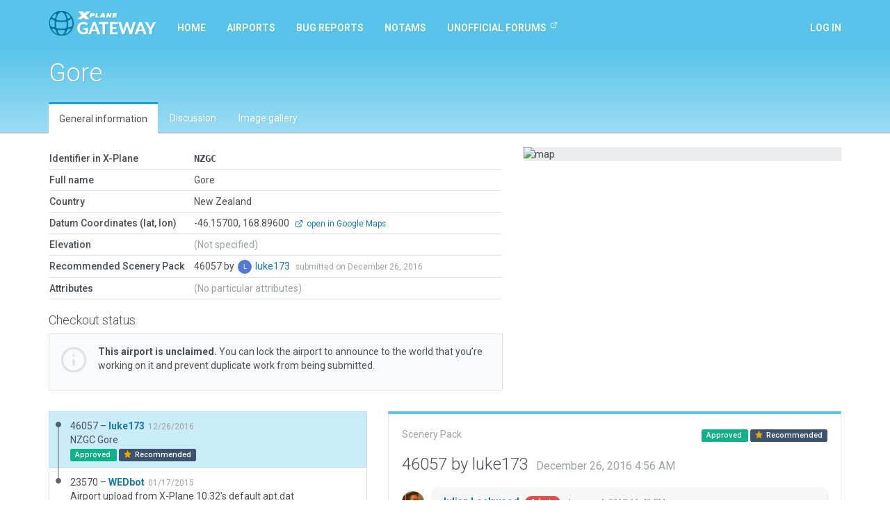

--- FILE ---
content_type: text/html; charset=utf-8
request_url: https://gateway.x-plane.com/airports/NZGC/show
body_size: 6108
content:
<!DOCTYPE html><html lang="en"><head><title>X-Plane Scenery Gateway</title><meta charset="utf-8"><meta name="viewport" content="width=device-width, initial-scale=1"><!-- Set global variables for the javascript frontend controllers (both Angular and Vue)--><script>// Globals for Vue and per-page js controllers
var app = {
    flashbag: {},
    user: null,
    site_locked: false,
    env: {
        GOOGLE_MAPS_API_KEY: "AIzaSyA3MCEK8ccORJhDJuY4s6mp_6kLWS6X1DY"
    },
    initial_state: {"airport":{"AirportCode":"NZGC","AirportName":"Gore","Latitude":"-46.157000000","Longitude":"168.896000000","Elevation":null,"Country":"New Zealand","DeprecatedInFavorOf":null,"Deprecated":null,"RecommendedPack":46057,"comments":[],"airportsceneries":[{"WedVersion":"1.5.1r00","Coordinates":null,"Status":"approved","IsDownloadable":true,"PublishedVersions":[],"SceneryId":46057,"AirportCode":"NZGC","UserID":440,"DateAdded":"2016-12-26T04:56:17.000Z","DateAccepted":"2016-12-28T18:02:01.000Z","DateApproved":"2017-01-04T23:49:49.000Z","DateDeclined":null,"FileName":"NZGCluke17320161226105617.zip","Is3D":true,"ParentId":23570,"SceneryAirportName":"Gore","XPlaneVersion":null,"EditorsChoice":false,"UserId":440,"author":{"AvatarURL":"//www.gravatar.com/avatar/6b5e52418e006827b9204214cac348ae?size=64&default=blank","isAdmin":false,"isModerator":false,"isArtist":true,"isDeleted":false,"DisplayName":"luke173","Role":"ROLE_ARTIST","Metadata":{"maxSubmittedIssuesPerDay":3,"lastSubmittedIssues":["2023-01-23T18:59:22.193Z","2022-03-10T18:11:11.040Z","2021-11-28T07:15:39.315Z"]},"IsManualCategory":false,"UserId":440,"UserName":"luke173","UserType":"a","DateAdded":"2015-02-12T23:54:57.000Z","Active":"Y","AcceptedGDPR":1,"IssueNotification":true,"AirportNotification":true,"MentionNotification":true,"FirstName":null,"LastName":null,"CountryId":null,"BaseAirportCode":null,"JiraAccountId":null,"LastActivityDate":"2025-04-02T13:24:08.000Z","Category":null},"featuretypes":[],"airportscenerycomments":[{"CommentId":58727,"SceneryId":46057,"UserId":440,"DateAdded":"2016-12-26T04:56:17.000Z","Comments":"NZGC Gore","CommentType":"A","user":{"AvatarURL":"//www.gravatar.com/avatar/6b5e52418e006827b9204214cac348ae?size=64&default=blank","DisplayName":"luke173","UserId":440,"UserName":"luke173","UserType":"a","FirstName":null,"LastName":null}},{"CommentId":58762,"SceneryId":46057,"UserId":27,"DateAdded":"2016-12-28T18:02:01.000Z","Comments":"Accepted by moderator, but not yet evaluated.","CommentType":"M","user":{"AvatarURL":"//www.gravatar.com/avatar/7eb3fdd362bf56d9a48b768029b5f75e?size=64&default=blank","DisplayName":"Julian Lockwood","UserId":27,"UserName":"Julian","UserType":"g","FirstName":"Julian","LastName":"Lockwood"}},{"CommentId":58972,"SceneryId":46057,"UserId":27,"DateAdded":"2017-01-04T23:49:49.000Z","Comments":"Approved by moderator.","CommentType":"M","user":{"AvatarURL":"//www.gravatar.com/avatar/7eb3fdd362bf56d9a48b768029b5f75e?size=64&default=blank","DisplayName":"Julian Lockwood","UserId":27,"UserName":"Julian","UserType":"g","FirstName":"Julian","LastName":"Lockwood"}}]},{"WedVersion":"1.3.1r01","Coordinates":null,"Status":"approved","IsDownloadable":true,"PublishedVersions":[],"SceneryId":23570,"AirportCode":"NZGC","UserID":25,"DateAdded":"2015-01-17T14:15:35.000Z","DateAccepted":"2015-01-17T14:15:35.000Z","DateApproved":"2015-01-17T14:15:35.000Z","DateDeclined":null,"FileName":"NZGCWEDbot20150117201535.zip","Is3D":false,"ParentId":null,"SceneryAirportName":"Gore","XPlaneVersion":null,"EditorsChoice":false,"UserId":25,"author":{"AvatarURL":"//www.gravatar.com/avatar/062f393f479c4f630e3d434170c109b6?size=64&default=blank","isAdmin":true,"isModerator":false,"isArtist":false,"isDeleted":false,"DisplayName":"WEDbot","Role":"ROLE_ADMIN","Metadata":{"maxSubmittedIssuesPerDay":3,"lastSubmittedIssues":[]},"IsManualCategory":false,"UserId":25,"UserName":"WEDbot","UserType":"g","DateAdded":"2014-06-18T14:41:44.000Z","Active":"Y","AcceptedGDPR":1,"IssueNotification":true,"AirportNotification":true,"MentionNotification":true,"FirstName":null,"LastName":null,"CountryId":null,"BaseAirportCode":null,"JiraAccountId":null,"LastActivityDate":null,"Category":null},"featuretypes":[],"airportscenerycomments":[{"CommentId":25204,"SceneryId":23570,"UserId":25,"DateAdded":"2015-01-17T14:15:35.000Z","Comments":"Airport upload from X-Plane 10.32's default apt.dat","CommentType":"A","user":{"AvatarURL":"//www.gravatar.com/avatar/062f393f479c4f630e3d434170c109b6?size=64&default=blank","DisplayName":"WEDbot","UserId":25,"UserName":"WEDbot","UserType":"g","FirstName":null,"LastName":null}}]}],"attributes":[],"_checkout":null,"_noRecommendedScenery":false,"_recommendedSceneryIsOld":false},"reference_scenery":{"WedVersion":"1.5.1r00","Coordinates":null,"Status":"approved","IsDownloadable":true,"PublishedVersions":[],"SceneryId":46057,"AirportCode":"NZGC","UserID":440,"DateAdded":"2016-12-26T04:56:17.000Z","DateAccepted":"2016-12-28T18:02:01.000Z","DateApproved":"2017-01-04T23:49:49.000Z","DateDeclined":null,"FileName":"NZGCluke17320161226105617.zip","Is3D":true,"ParentId":23570,"SceneryAirportName":"Gore","XPlaneVersion":null,"EditorsChoice":false,"UserId":440,"author":{"AvatarURL":"//www.gravatar.com/avatar/6b5e52418e006827b9204214cac348ae?size=64&default=blank","isAdmin":false,"isModerator":false,"isArtist":true,"isDeleted":false,"DisplayName":"luke173","Role":"ROLE_ARTIST","Metadata":{"maxSubmittedIssuesPerDay":3,"lastSubmittedIssues":["2023-01-23T18:59:22.193Z","2022-03-10T18:11:11.040Z","2021-11-28T07:15:39.315Z"]},"IsManualCategory":false,"UserId":440,"UserName":"luke173","UserType":"a","DateAdded":"2015-02-12T23:54:57.000Z","Active":"Y","AcceptedGDPR":1,"IssueNotification":true,"AirportNotification":true,"MentionNotification":true,"FirstName":null,"LastName":null,"CountryId":null,"BaseAirportCode":null,"JiraAccountId":null,"LastActivityDate":"2025-04-02T13:24:08.000Z","Category":null},"featuretypes":[],"airportscenerycomments":[{"CommentId":58727,"SceneryId":46057,"UserId":440,"DateAdded":"2016-12-26T04:56:17.000Z","Comments":"NZGC Gore","CommentType":"A","user":{"AvatarURL":"//www.gravatar.com/avatar/6b5e52418e006827b9204214cac348ae?size=64&default=blank","DisplayName":"luke173","UserId":440,"UserName":"luke173","UserType":"a","FirstName":null,"LastName":null}},{"CommentId":58762,"SceneryId":46057,"UserId":27,"DateAdded":"2016-12-28T18:02:01.000Z","Comments":"Accepted by moderator, but not yet evaluated.","CommentType":"M","user":{"AvatarURL":"//www.gravatar.com/avatar/7eb3fdd362bf56d9a48b768029b5f75e?size=64&default=blank","DisplayName":"Julian Lockwood","UserId":27,"UserName":"Julian","UserType":"g","FirstName":"Julian","LastName":"Lockwood"}},{"CommentId":58972,"SceneryId":46057,"UserId":27,"DateAdded":"2017-01-04T23:49:49.000Z","Comments":"Approved by moderator.","CommentType":"M","user":{"AvatarURL":"//www.gravatar.com/avatar/7eb3fdd362bf56d9a48b768029b5f75e?size=64&default=blank","DisplayName":"Julian Lockwood","UserId":27,"UserName":"Julian","UserType":"g","FirstName":"Julian","LastName":"Lockwood"}}]},"allowed_metadata":[{"id":1,"metadata_key":"icao_code","is_identifier":true,"display_name":"ICAO Code"},{"id":2,"metadata_key":"iata_code","is_identifier":true,"display_name":"IATA Code"},{"id":3,"metadata_key":"faa_code","is_identifier":true,"display_name":"FAA Code"},{"id":4,"metadata_key":"city","is_identifier":null,"display_name":"City/Locality"},{"id":5,"metadata_key":"state","is_identifier":null,"display_name":"State/Province"},{"id":6,"metadata_key":"country","is_identifier":null,"display_name":"Country"},{"id":7,"metadata_key":"region_code","is_identifier":null,"display_name":"Region Code"},{"id":8,"metadata_key":"datum_lat","is_identifier":null,"display_name":"Datum Latitude"},{"id":9,"metadata_key":"datum_lon","is_identifier":null,"display_name":"Datum Longitude"},{"id":10,"metadata_key":"transition_alt","is_identifier":null,"display_name":"Transition Altitude"},{"id":11,"metadata_key":"transition_level","is_identifier":null,"display_name":"Transition Level"},{"id":12,"metadata_key":"local_code","is_identifier":null,"display_name":"Local Code"},{"id":13,"metadata_key":"local_authority","is_identifier":null,"display_name":"Local Authorithy"}],"countries":[{"CountryId":1,"Code":"OA","Country":"Afghanistan"},{"CountryId":2,"Code":"LA","Country":"Albania"},{"CountryId":3,"Code":"DA","Country":"Algeria"},{"CountryId":4,"Code":"FN","Country":"Angola"},{"CountryId":5,"Code":"TA","Country":"Antigua and Barbuda"},{"CountryId":6,"Code":"SA","Country":"Argentina"},{"CountryId":7,"Code":"UD","Country":"Armenia"},{"CountryId":8,"Code":"TN","Country":"Aruba"},{"CountryId":9,"Code":"FH","Country":"Ascension"},{"CountryId":10,"Code":"Y","Country":"Australia"},{"CountryId":11,"Code":"LO","Country":"Austria"},{"CountryId":12,"Code":"UB","Country":"Azerbaijan"},{"CountryId":13,"Code":"MY","Country":"Bahamas"},{"CountryId":14,"Code":"OB","Country":"Bahrain"},{"CountryId":15,"Code":"VG","Country":"Bangladesh"},{"CountryId":16,"Code":"TB","Country":"Barbados"},{"CountryId":17,"Code":"UM","Country":"Belarus"},{"CountryId":18,"Code":"EB","Country":"Belgium"},{"CountryId":19,"Code":"MZ","Country":"Belize"},{"CountryId":20,"Code":"DB","Country":"Benin"},{"CountryId":21,"Code":"VQ","Country":"Bhutan"},{"CountryId":22,"Code":"SL","Country":"Bolivia"},{"CountryId":23,"Code":"LQ","Country":"Bosnia and Herzegovina"},{"CountryId":24,"Code":"FB","Country":"Botswana"},{"CountryId":25,"Code":"SB","Country":"Brazil"},{"CountryId":26,"Code":"FJ","Country":"British Indian Ocean Territory"},{"CountryId":27,"Code":"WB","Country":"Brunei"},{"CountryId":28,"Code":"LB","Country":"Bulgaria"},{"CountryId":29,"Code":"DF","Country":"Burkina Faso"},{"CountryId":30,"Code":"HB","Country":"Burundi"},{"CountryId":31,"Code":"DI","Country":"Côte d'Ivoire"},{"CountryId":32,"Code":"VD","Country":"Cambodia"},{"CountryId":33,"Code":"FK","Country":"Cameroon"},{"CountryId":34,"Code":"C","Country":"Canada"},{"CountryId":35,"Code":"GV","Country":"Cape Verde"},{"CountryId":36,"Code":"TN","Country":"Caribbean Netherlands"},{"CountryId":37,"Code":"MW","Country":"Cayman Islands"},{"CountryId":38,"Code":"FE","Country":"Central African Republic"},{"CountryId":39,"Code":"FT","Country":"Chad"},{"CountryId":40,"Code":"SC","Country":"Chile (including Easter Island)"},{"CountryId":41,"Code":"Z","Country":"China"},{"CountryId":42,"Code":"SK","Country":"Colombia"},{"CountryId":43,"Code":"FM","Country":"Comoros"},{"CountryId":44,"Code":"NC","Country":"Cook Islands"},{"CountryId":45,"Code":"MR","Country":"Costa Rica"},{"CountryId":46,"Code":"LD","Country":"Croatia"},{"CountryId":47,"Code":"MU","Country":"Cuba"},{"CountryId":48,"Code":"TN","Country":"Curaçao"},{"CountryId":49,"Code":"LC","Country":"Cyprus"},{"CountryId":50,"Code":"LK","Country":"Czech Republic"},{"CountryId":51,"Code":"FZ","Country":"Democratic Republic of the Congo"},{"CountryId":52,"Code":"EK","Country":"Denmark"},{"CountryId":53,"Code":"HD","Country":"Djibouti"},{"CountryId":54,"Code":"TD","Country":"Dominica"},{"CountryId":55,"Code":"MD","Country":"Dominican Republic"},{"CountryId":56,"Code":"SE","Country":"Ecuador"},{"CountryId":57,"Code":"HE","Country":"Egypt"},{"CountryId":58,"Code":"MS","Country":"El Salvador"},{"CountryId":59,"Code":"FG","Country":"Equatorial Guinea"},{"CountryId":60,"Code":"HH","Country":"Eritrea"},{"CountryId":61,"Code":"EE","Country":"Estonia"},{"CountryId":62,"Code":"HA","Country":"Ethiopia"},{"CountryId":63,"Code":"EK","Country":"Faroe Islands"},{"CountryId":64,"Code":"PT","Country":"Federated States of Micronesia"},{"CountryId":65,"Code":"NF","Country":"Fiji"},{"CountryId":66,"Code":"EF","Country":"Finland"},{"CountryId":67,"Code":"TF","Country":"France (Carribean Islands)"},{"CountryId":68,"Code":"SO","Country":"France (French Guiana)"},{"CountryId":69,"Code":"NT","Country":"France (French Polynesia)"},{"CountryId":70,"Code":"FM","Country":"France (Mayotte and Réunion)"},{"CountryId":71,"Code":"LF","Country":"France (Metropolitan France)"},{"CountryId":72,"Code":"NW","Country":"France (New Caledonia)"},{"CountryId":73,"Code":"LF","Country":"France (Saint-Pierre and Miquelon)"},{"CountryId":74,"Code":"NL","Country":"France (Wallis and Futuna)"},{"CountryId":75,"Code":"FO","Country":"Gabon"},{"CountryId":76,"Code":"UG","Country":"Georgia"},{"CountryId":77,"Code":"ED","Country":"Germany (civil)"},{"CountryId":78,"Code":"ET","Country":"Germany (military)"},{"CountryId":79,"Code":"DG","Country":"Ghana"},{"CountryId":80,"Code":"LX","Country":"Gibraltar"},{"CountryId":81,"Code":"LG","Country":"Greece"},{"CountryId":82,"Code":"BG","Country":"Greenland"},{"CountryId":83,"Code":"TG","Country":"Grenada"},{"CountryId":84,"Code":"MG","Country":"Guatemala"},{"CountryId":85,"Code":"GU","Country":"Guinea"},{"CountryId":86,"Code":"GG","Country":"Guinea-Bissau"},{"CountryId":87,"Code":"SY","Country":"Guyana"},{"CountryId":88,"Code":"MT","Country":"Haiti"},{"CountryId":89,"Code":"MH","Country":"Honduras"},{"CountryId":90,"Code":"VH","Country":"Hong Kong"},{"CountryId":91,"Code":"LH","Country":"Hungary"},{"CountryId":92,"Code":"BI","Country":"Iceland"},{"CountryId":93,"Code":"VI","Country":"India"},{"CountryId":94,"Code":"WI","Country":"Indonesia"},{"CountryId":95,"Code":"OI","Country":"Iran"},{"CountryId":96,"Code":"OR","Country":"Iraq"},{"CountryId":97,"Code":"EI","Country":"Ireland"},{"CountryId":98,"Code":"LL","Country":"Israel"},{"CountryId":99,"Code":"LI","Country":"Italy"},{"CountryId":100,"Code":"MK","Country":"Jamaica"},{"CountryId":101,"Code":"RJ","Country":"Japan (Mainland)"},{"CountryId":102,"Code":"RO","Country":"Japan (Okinawa)"},{"CountryId":103,"Code":"OJ","Country":"Jordan"},{"CountryId":104,"Code":"UA","Country":"Kazakhstan"},{"CountryId":105,"Code":"HK","Country":"Kenya"},{"CountryId":106,"Code":"PC","Country":"Kiribati (Canton Airfield, Phoenix Islands)"},{"CountryId":107,"Code":"NG","Country":"Kiribati (Gilbert Islands)"},{"CountryId":108,"Code":"PL","Country":"Kiribati (Line Islands)"},{"CountryId":109,"Code":"BK","Country":"Kosovo"},{"CountryId":110,"Code":"OK","Country":"Kuwait"},{"CountryId":111,"Code":"UC","Country":"Kyrgyzstan"},{"CountryId":112,"Code":"VL","Country":"Laos"},{"CountryId":113,"Code":"EV","Country":"Latvia"},{"CountryId":114,"Code":"OL","Country":"Lebanon"},{"CountryId":115,"Code":"FX","Country":"Lesotho"},{"CountryId":116,"Code":"GL","Country":"Liberia"},{"CountryId":117,"Code":"HL","Country":"Libya"},{"CountryId":118,"Code":"EY","Country":"Lithuania"},{"CountryId":119,"Code":"EL","Country":"Luxembourg"},{"CountryId":120,"Code":"VM","Country":"Macau"},{"CountryId":121,"Code":"LW","Country":"Macedonia"},{"CountryId":122,"Code":"FM","Country":"Madagascar"},{"CountryId":123,"Code":"FW","Country":"Malawi"},{"CountryId":124,"Code":"WB","Country":"Malaysia (East Malaysia)"},{"CountryId":125,"Code":"WM","Country":"Malaysia (Peninsular Malaysia)"},{"CountryId":126,"Code":"VR","Country":"Maldives"},{"CountryId":127,"Code":"GA","Country":"Mali"},{"CountryId":128,"Code":"LM","Country":"Malta"},{"CountryId":129,"Code":"PK","Country":"Marshall Islands"},{"CountryId":130,"Code":"GQ","Country":"Mauritania"},{"CountryId":131,"Code":"FI","Country":"Mauritius"},{"CountryId":132,"Code":"MM","Country":"Mexico"},{"CountryId":133,"Code":"LU","Country":"Moldova"},{"CountryId":134,"Code":"LN","Country":"Monaco"},{"CountryId":135,"Code":"ZM","Country":"Mongolia"},{"CountryId":136,"Code":"LY","Country":"Montenegro"},{"CountryId":137,"Code":"GM","Country":"Morocco"},{"CountryId":138,"Code":"FQ","Country":"Mozambique"},{"CountryId":139,"Code":"VY","Country":"Myanmar"},{"CountryId":140,"Code":"FY","Country":"Namibia"},{"CountryId":141,"Code":"AN","Country":"Nauru"},{"CountryId":142,"Code":"VN","Country":"Nepal"},{"CountryId":143,"Code":"EH","Country":"Netherlands"},{"CountryId":144,"Code":"NZ","Country":"New Zealand"},{"CountryId":145,"Code":"MN","Country":"Nicaragua"},{"CountryId":146,"Code":"DR","Country":"Niger"},{"CountryId":147,"Code":"DN","Country":"Nigeria"},{"CountryId":148,"Code":"NI","Country":"Niue"},{"CountryId":149,"Code":"ZK","Country":"North Korea"},{"CountryId":150,"Code":"EN","Country":"Norway"},{"CountryId":151,"Code":"OO","Country":"Oman"},{"CountryId":152,"Code":"OP","Country":"Pakistan"},{"CountryId":153,"Code":"PT","Country":"Palau"},{"CountryId":154,"Code":"LV","Country":"Palestinian territories"},{"CountryId":155,"Code":"MP","Country":"Panama"},{"CountryId":156,"Code":"AY","Country":"Papua New Guinea"},{"CountryId":157,"Code":"SG","Country":"Paraguay"},{"CountryId":158,"Code":"SP","Country":"Peru"},{"CountryId":159,"Code":"RP","Country":"Philippines"},{"CountryId":160,"Code":"EP","Country":"Poland"},{"CountryId":161,"Code":"LP","Country":"Portugal (including the Azores and Madeira)"},{"CountryId":162,"Code":"OT","Country":"Qatar"},{"CountryId":163,"Code":"FC","Country":"Republic of the Congo"},{"CountryId":164,"Code":"LR","Country":"Romania"},{"CountryId":165,"Code":"U","Country":"Russia"},{"CountryId":166,"Code":"UM","Country":"Russia (Kaliningrad Oblast)"},{"CountryId":167,"Code":"HR","Country":"Rwanda"},{"CountryId":168,"Code":"FP","Country":"São Tomé and Príncipe"},{"CountryId":169,"Code":"FH","Country":"Saint Helena"},{"CountryId":170,"Code":"TK","Country":"Saint Kitts and Nevis"},{"CountryId":171,"Code":"TL","Country":"Saint Lucia"},{"CountryId":172,"Code":"TV","Country":"Saint Vincent and the Grenadines"},{"CountryId":173,"Code":"NS","Country":"Samoa"},{"CountryId":174,"Code":"OE","Country":"Saudi Arabia"},{"CountryId":175,"Code":"GO","Country":"Senegal"},{"CountryId":176,"Code":"LY","Country":"Serbia"},{"CountryId":177,"Code":"FS","Country":"Seychelles"},{"CountryId":178,"Code":"GF","Country":"Sierra Leone"},{"CountryId":179,"Code":"WS","Country":"Singapore"},{"CountryId":180,"Code":"TN","Country":"Sint Maarten"},{"CountryId":181,"Code":"LZ","Country":"Slovakia"},{"CountryId":182,"Code":"LJ","Country":"Slovenia"},{"CountryId":183,"Code":"AG","Country":"Solomon Islands"},{"CountryId":184,"Code":"HC","Country":"Somalia (including Somaliland)"},{"CountryId":185,"Code":"FA","Country":"South Africa"},{"CountryId":186,"Code":"RK","Country":"South Korea"},{"CountryId":187,"Code":"HS","Country":"South Sudan"},{"CountryId":188,"Code":"GC","Country":"Spain (Canary Islands)"},{"CountryId":189,"Code":"GE","Country":"Spain (Ceuta and Melilla)"},{"CountryId":190,"Code":"LE","Country":"Spain (mainland section and Balearic Islands)"},{"CountryId":191,"Code":"VC","Country":"Sri Lanka"},{"CountryId":192,"Code":"HS","Country":"Sudan"},{"CountryId":193,"Code":"SM","Country":"Suriname"},{"CountryId":194,"Code":"FD","Country":"Swaziland"},{"CountryId":195,"Code":"ES","Country":"Sweden"},{"CountryId":196,"Code":"LS","Country":"Switzerland"},{"CountryId":197,"Code":"OS","Country":"Syria"},{"CountryId":198,"Code":"RC","Country":"Taiwan"},{"CountryId":199,"Code":"UT","Country":"Tajikistan"},{"CountryId":200,"Code":"HT","Country":"Tanzania"},{"CountryId":201,"Code":"VT","Country":"Thailand"},{"CountryId":202,"Code":"GB","Country":"The Gambia"},{"CountryId":203,"Code":"WP","Country":"Timor-Leste"},{"CountryId":204,"Code":"DX","Country":"Togolese Republic"},{"CountryId":205,"Code":"NF","Country":"Tonga"},{"CountryId":206,"Code":"TT","Country":"Trinidad and Tobago"},{"CountryId":207,"Code":"FH","Country":"Tristan da Cunha"},{"CountryId":208,"Code":"DT","Country":"Tunisia"},{"CountryId":209,"Code":"LT","Country":"Turkey"},{"CountryId":210,"Code":"UT","Country":"Turkmenistan"},{"CountryId":211,"Code":"MB","Country":"Turks and Caicos Islands"},{"CountryId":212,"Code":"NG","Country":"Tuvalu"},{"CountryId":213,"Code":"HU","Country":"Uganda"},{"CountryId":214,"Code":"UK","Country":"Ukraine"},{"CountryId":215,"Code":"OM","Country":"United Arab Emirates"},{"CountryId":216,"Code":"EG","Country":"United Kingdom (and Crown dependencies)"},{"CountryId":217,"Code":"TQ","Country":"United Kingdom (Anguilla)"},{"CountryId":218,"Code":"TX","Country":"United Kingdom (Bermuda)"},{"CountryId":219,"Code":"TU","Country":"United Kingdom (British Virgin Islands)"},{"CountryId":220,"Code":"SF","Country":"United Kingdom (Falkland Islands)"},{"CountryId":221,"Code":"TR","Country":"United Kingdom (Montserrat)"},{"CountryId":222,"Code":"PA","Country":"United States (Alaska)"},{"CountryId":223,"Code":"PB","Country":"United States (Baker Island)"},{"CountryId":224,"Code":"K","Country":"United States (Contiguous)"},{"CountryId":225,"Code":"PG","Country":"United States (Guam, Northern Mariana Islands)"},{"CountryId":226,"Code":"PH","Country":"United States (Hawaii)"},{"CountryId":227,"Code":"PJ","Country":"United States (Johnston Atoll)"},{"CountryId":228,"Code":"PM","Country":"United States (Midway Island)"},{"CountryId":229,"Code":"TJ","Country":"United States (Puerto Rico)"},{"CountryId":230,"Code":"TI","Country":"United States (U.S. Virgin Islands)"},{"CountryId":231,"Code":"PW","Country":"United States (Wake Island)"},{"CountryId":232,"Code":"SU","Country":"Uruguay"},{"CountryId":233,"Code":"UT","Country":"Uzbekistan"},{"CountryId":234,"Code":"NV","Country":"Vanuatu"},{"CountryId":235,"Code":"SV","Country":"Venezuela"},{"CountryId":236,"Code":"VV","Country":"Vietnam"},{"CountryId":237,"Code":"OJ","Country":"West Bank"},{"CountryId":238,"Code":"GS","Country":"Western Sahara"},{"CountryId":239,"Code":"OY","Country":"Yemen"},{"CountryId":240,"Code":"FL","Country":"Zambia"},{"CountryId":241,"Code":"FV","Country":"Zimbabwe"}]}
};
</script><!-- Global styles--><link rel="stylesheet" href="https://fonts.googleapis.com/css?family=Roboto:300,400,400i,500,700,700i&amp;display=swap"><link rel="stylesheet" href="/build/styles.css?version=058c2102
"/><script src="/build/vendor.js?version=058c2102
"></script><script src="/build/styles.js?version=058c2102
"></script><script async src="https://www.googletagmanager.com/gtag/js?id=G-8FJEWKB2MQ"></script><script>window.dataLayer = window.dataLayer || [];
function gtag(){dataLayer.push(arguments);}
gtag('js', new Date());
gtag('config', 'G-8FJEWKB2MQ');
</script></head><body><div id="site-locked-alert-vue-app"></div><nav class="navbar navbar-inverse navbar-fixed-top" id="navigation"><div class="container"><div class="navbar-header"><button class="navbar-toggle collapsed" type="button" data-toggle="collapse" data-target="#navbar"><span class="sr-only">Toggle navigation</span><span class="icon-bar"></span><span class="icon-bar"></span><span class="icon-bar"></span></button><a class="navbar-brand" href="/"><img src="/build/gateway-logo.svg" width="155" alt="X-Plane"></a></div><div class="navbar-collapse collapse" id="navbar"><ul class="nav navbar-nav"><li class="hidden-sm"><a href="/">Home</a></li><li><a href="/airports">Airports</a></li><li><a href="/bug_reports">Bug reports</a></li><li class="hidden-sm hidden-md"><a href="/NOTAMs">NOTAMs</a></li><li class="hidden-sm hidden-md"><a href="https://forums.x-plane.org/index.php?/forums/forum/413-scenery-gateway/" target="_blank">Unofficial Forums<sup class="ml5"><svg class="icon"><use xlink:href="/build/feather-sprite.svg#external-link"></use></svg></sup></a></li><li class="hidden-xs hidden-lg"><a class="dropdown-toggle" href="#" data-toggle="dropdown">More<span class="caret ml10"></span></a><ul class="dropdown-menu"><li><a href="/NOTAMs">NOTAMs</a></li><li><a href="https://forums.x-plane.org/index.php?/forums/forum/413-scenery-gateway/" target="_blank">Unofficial Forums<sup class="ml5"><svg class="icon"><use xlink:href="/build/feather-sprite.svg#external-link"></use></svg></sup></a></li></ul></li></ul><ul class="nav navbar-nav navbar-right"><li><a class="login-btn cursor-pointer" id="show-login">Log in</a></li></ul></div></div></nav><main id="main"><div id="vue-app"></div></main><footer id="footer"><div class="container"><a class="mr10" href="mailto:gateway@x-plane.com">Contact Us</a>|<a class="ml10 mr10" href="/api">API Documentation</a>|<a class="ml10 mr10" href="http://developer.x-plane.com/tools/worldeditor/" target="_blank">Download Scenery Tools</a>|<a class="ml10 mr10" href="/sitemap">Sitemap</a>|<a class="ml10 mr10" href="https://developer.x-plane.com/">Developer site</a><div class="mt10"><span class="small text-muted">App version 058c2102
</span></div></div></footer><footer id="copyright"><div class="container"><div class="row"><div class="col-sm-6"><p class="text-lg mb0 color-white">© X-Plane 2025</p><a class="text-muted" href="https://www.x-plane.com/privacy-policy/">Privacy Policy</a></div><div class="col-sm-6 text-right"></div></div></div></footer><div id="login-modal-vue-app"></div><!-- A block for scripts required by specific Jade views--><script src="/build/airports.show.js?version=058c2102
"></script></body></html>